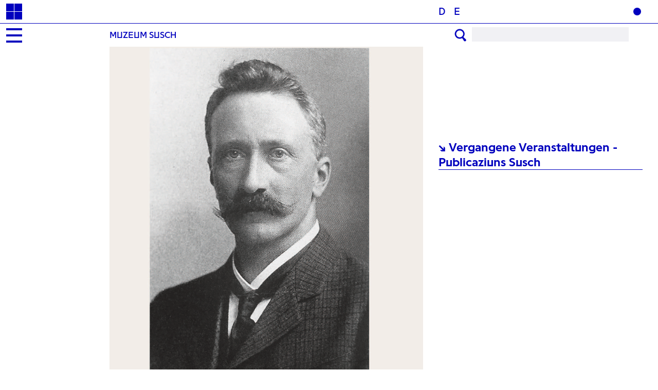

--- FILE ---
content_type: text/html; charset=utf-8
request_url: https://muzeumsusch.ch/de/1540/Buchvorstellung-Riet-Maria-Campell
body_size: 10092
content:
<!DOCTYPE html>
<html>
<head>
	<meta charset="UTF-8" />
	<meta name="viewport" content="width=device-width, initial-scale=1, maximum-scale=1" />
	<title>Muzeum Susch - Buchvorstellung - Riet &amp; Maria Campell</title>
	<link rel="stylesheet" href="/css/font.css" />
	<link rel="stylesheet" href="/css/site.css" />
	<script type="text/javascript" src="/jsc/jquery-1.11.1.min.js"></script>
	<script type="text/javascript" src="/jsc/jquery.dragsort-0.5.2.js"></script>
	<script type="text/javascript" src="/jsc/jquery.textcomplete.js"></script>
	<script type="text/javascript" src="/jsc/jquery.form.js"></script>
	<script type="text/javascript" src="/jsc/memo.js"></script>
	<script type="text/javascript" src="/jsc/site.js"></script></head>
<body><header class="t-font-programme"><div class="u-hide-mobile u-border-b"><div class="c-page-left"><a href="/" class="menu-muzeum-home"></a></div><div class="c-page-center u-text-right u-text-sm"></div><div class="c-page-right u-text-sm"><a href="/de/1540/Buchvorstellung-Riet-Maria-Campell" class="c-lang">D</a><a href="/en/1540/Buchvorstellung-Riet-Maria-Campell" class="c-lang">E</a></div></div><div class="u-hide-mobile"><div class="c-page-left"><a href="#" class="menu-muzeum-burger js-toggle-nav"></a></div><div class="c-page-center"><div class="u-text-xs u-ellipsis u-text-upper js-toggle-nav">Muzeum Susch</div></div><div class="c-page-right u-hide-mobile"><form action="/de/search" method="GET"><a href="#" onclick="$(this).nearest(&#39;form&#39;).submit();return false;" class="icon-muzeum-search u-float-l"></a><input name="q" class="c-search" /></form></div></div><div class="u-none c-mobile"><a href="/" class="menu-muzeum-home"></a><a href="#" class="menu-muzeum-burger js-toggle-nav"></a><a class="menu-muzeum"> </a><a href="#" class="menu-muzeum-plus-on js-toggle-right"></a></div></header><nav><div class="c-page-left"></div><div class="c-page-center"><ul class="t-font-programme u-bold"><li class="c-layout-t1"><a href="/de/1024/Muzeum-Susch" class=" data" data-menuid="1024">Muzeum Susch</a></li><li class="c-layout-t3"><a href="#" class=" data" data-menuid="1022">Exposiziuns Temporaras</a><ul><li class=""><a href="#" class=" data" data-menuid="1025">Aktuell</a><ul><li class=""><a href="/de/2238/Edita-Schubert-Profusion" class=" data" data-menuid="2238">Edita Schubert: Profusion </a></li></ul></li><li class=""><a href="#" class=" data" data-menuid="1027">Archiv</a><ul><li class=""><a href="/de/2202/Jadwiga-Maziarska-Assembly" class=" data" data-menuid="2202">Jadwiga Maziarska: Assembly</a></li><li class=""><a href="/de/2207/Gabriele-Stotzer-Mit-Hand-Fuss-Haut-Haar" class=" data" data-menuid="2207">Gabriele Stötzer: Mit Hand &amp; Fuss, Haut &amp; Haar</a></li><li class=""><a href="/de/2045/Ilona-Keseru-Flow" class=" data" data-menuid="2045">Ilona Keserü: Flow</a></li><li class=""><a href="/de/2040/B-la-Kolarova-Emila-Medkova-Where-No-One-Looked-Before" class=" data" data-menuid="2040">Běla Kolářová &amp; Emila Medková: Where No One Looked Before </a></li><li class=""><a href="/de/1931/Tapta-Flexible-Forms" class=" data" data-menuid="1931">Tapta: Flexible Forms </a></li><li class=""><a href="/de/1795/Anu-Poder-Space-for-My-Body" class=" data" data-menuid="1795">Anu Põder: Space for My Body</a></li><li class=""><a href="/de/1740/Wanda-Czelkowska-Art-is-Not-Rest" class=" data" data-menuid="1740">Wanda Czełkowska: Art is Not Rest</a></li><li class=""><a href="/de/1642/Hannah-Villiger-Amaze-Me" class=" data" data-menuid="1642">Hannah Villiger: Amaze Me</a></li><li class=""><a href="/de/1563/Heidi-Bucher-Metamorphosen-II" class=" data" data-menuid="1563">Heidi Bucher. Metamorphosen II</a></li><li class=""><a href="/de/1628/Feliza-Bursztyn-Welding-Madness" class=" data" data-menuid="1628">Feliza Bursztyn: Welding Madness</a></li><li class=""><a href="/de/1364/Laura-Grisi-The-Measuring-of-Time-Die-Vermessung-der-Zeit" class=" data" data-menuid="1364">Laura Grisi. The Measuring of Time (Die Vermessung der Zeit)</a></li><li class=""><a href="/de/1301/Evelyne-Axell-Body-Double" class=" data" data-menuid="1301">Evelyne Axell: Body Double</a></li><li class=""><a href="/de/1246/Up-to-and-Including-Limits-After-Carolee-Schneemann" class=" data" data-menuid="1246">Up to and Including Limits: After Carolee Schneemann</a></li><li class=""><a href="/de/1159/Emma-Kunz-Visionare-Zeichnungen" class=" data" data-menuid="1159">Emma Kunz. Visionäre Zeichnungen</a></li><li class=""><a href="/de/1158/Eine-Frau-schaut-auf-Manner-die-auf-Frauen-schauen" class=" data" data-menuid="1158">Eine Frau schaut auf Männer, die auf Frauen schauen</a></li></ul></li></ul></li><li class="c-layout-t3"><a href="#" class=" data" data-menuid="1015">Instituto Susch</a><ul><li class=""><a href="#" class=" data" data-menuid="1813">Erste Ausgabe: Instituto Susch (2023 +)</a><ul><li class=""><a href="/de/1184/About" class=" data" data-menuid="1184">About</a></li><li class=""><a href="#" class=" data" data-menuid="1819">ANNUAL ONLINE SYMPOSIUMS</a><ul><li class=""><a href="/de/1915/2023-Micro-and-Macro-Stories-of-Women-Artists-of-Former-Yugoslavia-and-Balkans" class=" data" data-menuid="1915"> 2023 • Micro- and Macro- Stories of Women Artists of Former Yugoslavia and Balkans</a></li></ul></li><li class=""><a href="#" class=" data" data-menuid="1817">DIE NACHLÄSSE</a><ul><li class=""><a href="/de/1934/Zemira-Alajbegovic" class=" data" data-menuid="1934">Zemira Alajbegović</a></li><li class=""><a href="/de/2038/Lumturi-Blloshmi" class=" data" data-menuid="2038">Lumturi Blloshmi</a></li><li class=""><a href="/de/2125/Liljana-Cefa" class=" data" data-menuid="2125">Liljana Çefa</a></li><li class=""><a href="/de/1823/Vera-Dajht-Kralj" class=" data" data-menuid="1823">Vera Dajht-Kralj </a></li><li class=""><a href="/de/1864/Zdenka-Golob" class=" data" data-menuid="1864">Zdenka Golob</a></li><li class=""><a href="/de/2061/Diana-Miziri" class=" data" data-menuid="2061">Diana Miziri</a></li><li class=""><a href="/de/1836/Hanna-Orzechowska" class=" data" data-menuid="1836">Hanna Orzechowska</a></li><li class=""><a href="/de/1827/Judita-Salgo" class=" data" data-menuid="1827">Judita Šalgo</a></li><li class=""><a href="/de/2200/Aneta-Svetieva" class=" data" data-menuid="2200">Aneta Svetieva</a></li><li class=""><a href="/de/1826/Dragana-Zarevac" class=" data" data-menuid="1826">Dragana Zarevac </a></li></ul></li><li class=""><a href="#" class=" data" data-menuid="1818">LECTURES</a><ul><li class=""><a href="/de/2279/Ana-Ivanovic-Hidden-Histories-The-First-Women-of-Montenegrin-Art" class=" data" data-menuid="2279">Ana Ivanović &#39;Hidden Histories: The First Women of Montenegrin Art&#39;</a></li><li class=""><a href="/de/2198/Dessislava-Dimova-The-Art-of-Ordinary-Life-Women-Artists-in-Bulgaria" class=" data" data-menuid="2198">Dessislava Dimova &#39;The Art of Ordinary Life: Women Artists in Bulgaria&#39;</a></li><li class=""><a href="/de/2134/Eremire-Krasniqi-Redressing-Absences-The-Legacy-of-Women-Artists-in-Kosovo-s-Art-Historical-Accounts" class=" data" data-menuid="2134">Erëmirë Krasniqi &#39;Redressing Absences — The Legacy of Women Artists  in Kosovo’s Art Historical Accounts&#39;</a></li><li class=""><a href="/de/1822/Suzana-Milevska-Ph-D-Negotiations-between-Tradition-and-Feminism-Women-artists-from-North-Macedonia" class=" data" data-menuid="1822">Suzana Milevska, Ph.D.  &#39;Negotiations between Tradition and Feminism: Women artists from North Macedonia&#39;</a></li><li class=""><a href="/de/1935/Barbara-Borcic-The-Domain-of-Women-Artists" class=" data" data-menuid="1935">Barbara Borčić &#39;The Domain of Women Artists&#39;</a></li><li class=""><a href="/de/1960/Zarka-Svircev-Re-vis-it-ing-Neoavant-Garde-Women-Artists-in-Novi-Sad" class=" data" data-menuid="1960">Žarka Svircev &#39;Re-vis(it)ing Neoavant-Garde: Women Artists in Novi Sad&#39;</a></li><li class=""><a href="/de/2113/Leonida-Kovac-Why-Dissect-a-Painterly-Canvas" class=" data" data-menuid="2113">Leonida Kovać &#39;Why Dissect a Painterly Canvas?&#39;</a></li></ul></li></ul></li><li class=""><a href="#" class=" data" data-menuid="1443">Erste Ausgabe: Instituto Susch (2016-2020)</a><ul><li class=""><a href="/de/1034/The-Womxn-s-Center-of-Excellence" class=" data" data-menuid="1034">The Womxn’s Center of Excellence</a></li><li class=""><a href="/de/1305/The-Women-s-Library" class=" data" data-menuid="1305">The Women‘s Library</a></li><li class=""><a href="/de/1183/Women-in-the-Arts-and-Leadership" class=" data" data-menuid="1183">Women in the Arts and Leadership</a></li><li class=""><a href="/de/1035/Promise-No-Promises" class=" data" data-menuid="1035">Promise No Promises!</a></li></ul></li></ul></li><li class="c-layout-t3"><a href="#" class=" data" data-menuid="1013">Disputaziuns Susch</a><ul><li class=""><a href="/de/1239/Uber-Disputaziuns-Susch" class=" data" data-menuid="1239">Über Disputaziuns Susch</a></li><li class=""><a href="#" class=" data" data-menuid="2139">Pubicaziuns</a><ul><li class=""><a href="/de/2260/Edita-Schubert-Profusion" class=" data" data-menuid="2260">Edita Schubert: Profusion</a></li><li class=""><a href="/de/2245/Jadwiga-Maziarska-Assembly" class=" data" data-menuid="2245">Jadwiga Maziarska:  Assembly</a></li><li class=""><a href="/de/2157/Ilona-Keseru-Flow" class=" data" data-menuid="2157">Ilona Keserü:  Flow</a></li><li class=""><a href="/de/2152/Tapta-Flexible-Forms" class=" data" data-menuid="2152">Tapta: Flexible Forms</a></li><li class=""><a href="/de/2141/Anu-Poder-Space-for-My-Body" class=" data" data-menuid="2141">Anu Põder: Space for My Body</a></li><li class=""><a href="/de/2162/Wanda-Czelkowska-Art-is-Not-Rest" class=" data" data-menuid="2162">Wanda Czełkowska: Art is Not Rest</a></li><li class=""><a href="/de/2167/Hannah-Villiger-Amaze-Me" class=" data" data-menuid="2167">Hannah Villiger: Amaze Me</a></li><li class=""><a href="/de/2173/Feliza-Bursztyn-Welding-Madness" class=" data" data-menuid="2173">Feliza Bursztyn: Welding Madness</a></li><li class=""><a href="/de/2178/Katalin-Ladik-Ooooooooo-pus" class=" data" data-menuid="2178">Katalin Ladik: Ooooooooo-pus</a></li></ul></li><li class=""><a href="#" class=" data" data-menuid="2138">Symposiums </a><ul><li class=""><a href="/de/2065/Tapta-Flexible-Forms-Online-Symposium" class=" data" data-menuid="2065">&#39;Tapta: Flexible Forms&#39; Online Symposium</a></li><li class=""><a href="/de/1983/Anu-Poder-Space-for-My-Body-Online-Symposium" class=" data" data-menuid="1983">&#39;Anu Põder: Space for My Body&#39; Online Symposium</a></li><li class=""><a href="/de/1868/Wanda-Czelkowska-Art-Is-Not-Rest-Online-Symposium" class=" data" data-menuid="1868">&#39;Wanda Czełkowska: Art Is Not Rest&#39; Online Symposium</a></li><li class=""><a href="/de/1741/Hannah-Villiger-Amaze-Me-Online-Symposium" class=" data" data-menuid="1741">&#39;Hannah Villiger: Amaze Me&#39; Online Symposium</a></li><li class=""><a href="/de/1547/Feliza-Bursztyn-Welding-Madness-Online-Symposium" class=" data" data-menuid="1547">&#39;Feliza Bursztyn: Welding Madness&#39; Online Symposium</a></li></ul></li><li class=""><a href="#" class=" data" data-menuid="1469">Erstausgaben von Disputaziuns Susch (2017-2019)</a><ul><li class=""><a href="/de/1068/2019-Die-Zauberer-vom-Berg" class=" data" data-menuid="1068">2019 — Die Zauberer vom Berg</a></li><li class=""><a href="/de/1036/2018-Traumen-sie-von-elektrischen-Schafen" class=" data" data-menuid="1036">2018 — Träumen sie von elektrischen Schafen?</a></li><li class=""><a href="/de/1037/2017-Zu-Reformation-und-Denkstandards" class=" data" data-menuid="1037">2017 — Zu Reformation und Denkstandards</a></li></ul></li></ul></li><li class="c-layout-t3"><a href="#" class=" data" data-menuid="1016">Temporars Susch</a><ul><li class=""><a href="/de/1160/Uber-TEMPORARS-SUSCH" class=" data" data-menuid="1160">Über TEMPORARS SUSCH</a></li><li class=""><a href="/de/2119/Programmkuratorin-2024-2026-Mareike-Dittmer" class=" data" data-menuid="2119">Programmkuratorin 2024 – 2026: Mareike Dittmer</a></li><li class=""><a href="#" class=" data" data-menuid="1372">GUESTS-IN-RESIDENCE</a><ul><li class=""><a href="#" class=" data" data-menuid="2252">¬ August 2025</a><ul><li class=""><a href="/de/2253/Ewa-Borysiewicz" class=" data" data-menuid="2253">Ewa Borysiewicz</a></li><li class=""><a href="/de/2254/Olga-Hohmann" class=" data" data-menuid="2254">Olga Hohmann</a></li></ul></li><li class=""><a href="#" class=" data" data-menuid="2224">¬ Juni 2025</a><ul><li class=""><a href="/de/2226/Brit-Barton" class=" data" data-menuid="2226">Brit Barton</a></li><li class=""><a href="/de/2225/Becca-Voelcker" class=" data" data-menuid="2225">Becca Voelcker</a></li></ul></li><li class=""><a href="#" class=" data" data-menuid="2237">¬ Mai 2025</a><ul><li class=""><a href="/de/2236/Helene-Binet" class=" data" data-menuid="2236">Hélène Binet</a></li></ul></li><li class=""><a href="#" class=" data" data-menuid="2221">¬ April 2025</a><ul><li class=""><a href="/de/2222/Chloe-Aridjis" class=" data" data-menuid="2222">Chloe Aridjis</a></li></ul></li><li class=""><a href="#" class=" data" data-menuid="2191">¬ Februar 2025</a><ul><li class=""><a href="/de/2192/Anezka-Bartlova" class=" data" data-menuid="2192">Anežka Bartlová</a></li><li class=""><a href="/de/2194/Helena-Julian" class=" data" data-menuid="2194">Helena Julian</a></li></ul></li><li class=""><a href="#" class=" data" data-menuid="1649">¬ August 2022</a><ul><li class=""><a href="/de/1650/Alex-Fisher" class=" data" data-menuid="1650">Alex Fisher</a></li></ul></li><li class=""><a href="#" class=" data" data-menuid="1393">¬ April 2021</a><ul><li class=""><a href="/de/1394/Jefta-van-Dinther" class=" data" data-menuid="1394">Jefta van Dinther </a></li></ul></li><li class=""><a href="#" class=" data" data-menuid="1373">¬ November 2020</a><ul><li class=""><a href="/de/1374/Stefan-Burger" class=" data" data-menuid="1374">Stefan Burger</a></li></ul></li></ul></li><li class=""><a href="#" class=" data" data-menuid="2120">AUTOR*INNEN-IN-RESIDENZ</a><ul><li class=""><a href="/de/2121/Noemi-Smolik" class=" data" data-menuid="2121">Noemi Smolik </a></li><li class=""><a href="/de/2123/Jennifer-Higgie" class=" data" data-menuid="2123">Jennifer Higgie</a></li><li class=""><a href="/de/2124/Kirsty-Bell" class=" data" data-menuid="2124">Kirsty Bell</a></li><li class=""><a href="/de/2122/Jan-Verwoert" class=" data" data-menuid="2122">Jan Verwoert</a></li></ul></li></ul></li><li class="c-layout-t3"><a href="#" class=" data" data-menuid="1014">Acziun Susch</a><ul><li class=""><a href="/de/1069/Uber-ACZIUN-SUSCH" class=" data" data-menuid="1069">Über ACZIUN SUSCH</a></li><li class=""><a href="#" class=" data" data-menuid="1151">Frühere Residenzen</a><ul><li class=""><a href="/de/1791/QUARTO-/-BRA/SE" class=" data" data-menuid="1791">QUARTO / BRA/SE</a></li><li class=""><a href="/de/1760/Anna-Huber-/-CH" class=" data" data-menuid="1760">Anna Huber  / CH</a></li><li class=""><a href="/de/1761/Renata-Piotrowska-Auffret-/-PL" class=" data" data-menuid="1761">Renata Piotrowska-Auffret / PL</a></li><li class=""><a href="/de/1758/Dalija-Acin-Thelander-/-SRB" class=" data" data-menuid="1758">Dalija Acin Thelander / SRB</a></li><li class=""><a href="/de/1709/Katarzyna-Szugajew-/-PL" class=" data" data-menuid="1709">Katarzyna Szugajew / PL</a></li><li class=""><a href="/de/1708/Anton-Ovchinnikov-/-UA" class=" data" data-menuid="1708">Anton Ovchinnikov / UA</a></li><li class=""><a href="/de/1704/Piotr-Urbaniec-/-PL/NL" class=" data" data-menuid="1704"> Piotr Urbaniec / PL/NL</a></li><li class=""><a href="/de/1692/Lara-Damaso-/-CH" class=" data" data-menuid="1692">Lara Dâmaso / CH</a></li><li class=""><a href="/de/1683/Jule-Flierl-/-DE" class=" data" data-menuid="1683">Jule Flierl / DE</a></li><li class=""><a href="/de/1654/Slawek-Krawczynski-/-PL" class=" data" data-menuid="1654">Sławek Krawczyński / PL</a></li><li class=""><a href="/de/1656/mayfield-brooks" class=" data" data-menuid="1656">mayfield brooks</a></li><li class=""><a href="/de/1655/Maria-Zimpel-LOVE-Project-/-PL/DE-2-Teil" class=" data" data-menuid="1655">Maria Zimpel &#39;LOVE Project&#39; / PL/DE (2. Teil)</a></li><li class=""><a href="/de/1653/Walking-Project-CH/IT" class=" data" data-menuid="1653">Walking Project CH/IT </a></li><li class=""><a href="/de/1633/Yasmeen-Godder-/-IL" class=" data" data-menuid="1633">Yasmeen Godder / IL</a></li><li class=""><a href="/de/1651/Rahel-Spohrer-/-CH" class=" data" data-menuid="1651">Rahel Spöhrer / CH</a></li><li class=""><a href="/de/1645/Maria-Zimpel-LOVE-Project-/-PL/DE-1-Teil" class=" data" data-menuid="1645">Maria Zimpel &#39;LOVE Project&#39;/ PL/DE (1. Teil)</a></li><li class=""><a href="/de/1627/Juliette-Uzor-/-CH" class=" data" data-menuid="1627">Juliette Uzor / CH</a></li><li class=""><a href="/de/1586/Alexis-Vassiliou-/-CY" class=" data" data-menuid="1586">Alexis Vassiliou / CY</a></li><li class=""><a href="/de/1503/Dalija-Acin-Thelander-/-SRB" class=" data" data-menuid="1503">Dalija Acin Thelander / SRB</a></li><li class=""><a href="/de/1504/Elenita-Queiroz-Andrea-Frei-Fiammina-Ciati-/-CH" class=" data" data-menuid="1504">Elenita Queiróz &amp; Andrea Frei &amp; Fiammina Ciati / CH </a></li><li class=""><a href="/de/1500/Eszter-Gal-Michiel-Keuper-Peter-Pleyer-HUN-/-GER" class=" data" data-menuid="1500">Eszter Gal &amp; Michiel Keuper &amp; Peter Pleyer HUN / GER</a></li><li class=""><a href="/de/1483/Elizabete-Finger-/-BRA" class=" data" data-menuid="1483">Elizabete Finger / BRA</a></li><li class=""><a href="/de/1480/Bush-Hartshorn-/-UK" class=" data" data-menuid="1480">Bush Hartshorn / UK</a></li><li class=""><a href="/de/1481/Guy-Cools-/-AT" class=" data" data-menuid="1481">Guy Cools / AT</a></li><li class=""><a href="/de/1479/Simone-Aughterlony-Michael-Gunzburger-/-CH" class=" data" data-menuid="1479">Simone Aughterlony &amp; Michael Günzburger / CH</a></li><li class=""><a href="/de/1465/Ola-Maciejewska-/-FR" class=" data" data-menuid="1465">Ola Maciejewska / FR</a></li><li class=""><a href="/de/1444/Willi-Dorner-Lisa-Rastl-/-AT" class=" data" data-menuid="1444">Willi Dorner &amp; Lisa Rastl  / AT</a></li><li class=""><a href="/de/1349/Eszter-Salamon-HUN/DE" class=" data" data-menuid="1349">Eszter Salamon HUN/DE</a></li><li class=""><a href="/de/1418/Maria-Zimpel-WATERDANCES/-YES-POEMS-PL/DE-1-Teil" class=" data" data-menuid="1418">Maria Zimpel &#39;WATERDANCES/ YES POEMS&#39; PL/DE (1. Teil)</a></li><li class=""><a href="/de/1417/Maria-Zimpel-WATERDANCES/-YES-POEMS-PL/DE-2-Teil" class=" data" data-menuid="1417">Maria Zimpel &#39;WATERDANCES/ YES POEMS&#39; PL/DE (2. Teil)</a></li><li class=""><a href="/de/1395/Shelley-Etkin-Anna-Nowicka-PL/DE" class=" data" data-menuid="1395">Shelley Etkin &amp; Anna Nowicka PL/DE</a></li><li class=""><a href="/de/1362/Teresa-Vittucci-/-CH" class=" data" data-menuid="1362">Teresa Vittucci / CH</a></li><li class=""><a href="/de/1314/Isabelle-Schad-Laurent-Goldring-/-DE/FR" class=" data" data-menuid="1314">Isabelle Schad &amp; Laurent Goldring / DE/FR</a></li><li class=""><a href="/de/1152/Anna-Nowicka-/-DE/PL" class=" data" data-menuid="1152">Anna Nowicka / DE/PL</a></li><li class=""><a href="/de/1153/Agata-Maszkiewicz/-FR/PL" class=" data" data-menuid="1153">Agata Maszkiewicz/ FR/PL</a></li></ul></li><li class=""><a href="#" class=" data" data-menuid="1157">Veranstaltungsarchiv</a><ul><li class=""><a href="#" class=" data" data-menuid="1707">2023</a><ul><li class=""><a href="/de/1776/1/07-Anna-Huber" class=" data" data-menuid="1776">1/07 – Anna Huber </a></li><li class=""><a href="/de/1764/13/05-Dance-Workshop-for-Kids-by-Noah-Hellwig" class=" data" data-menuid="1764">13/05 Dance Workshop for Kids by ﻿Noah Hellwig</a></li><li class=""><a href="/de/1696/4/03-Alexandra-Bachzetsis-performance-Perfect" class=" data" data-menuid="1696">4/03 Alexandra Bachzetsis – performance Perfect</a></li><li class=""><a href="/de/1697/29/01-EAT-2023-Event-Guided-tour-at-Muzeum-Sunday-and-Lara-Damaso-post-residency-show" class=" data" data-menuid="1697">29/01 EAT 2023 Event – Guided tour at Muzeum Sunday and Lara Dâmaso – post-residency show</a></li></ul></li><li class=""><a href="#" class=" data" data-menuid="1622">2022</a><ul><li class=""><a href="/de/1659/29/10-mayfield-brooks-performance-tour" class=" data" data-menuid="1659">29/10 mayfield brooks  - performance tour</a></li><li class=""><a href="/de/1666" class=" data" data-menuid="1666"></a></li><li class=""><a href="/de/1657/1/10-Maria-Zimpel-Workshop-GYROKINESIS" class=" data" data-menuid="1657">1/10 Maria Zimpel “Workshop: GYROKINESIS®”</a></li><li class=""><a href="/de/1634/Practicing-Empathy-3-von-Yasmeen-Godder" class=" data" data-menuid="1634">Practicing Empathy #3 von Yasmeen Godder</a></li><li class=""><a href="#" class=" data" data-menuid="1600">¬ PERFORMANCE WEEKEND</a><ul><li class=""><a href="/de/1603/20-05-18-00-Ariane-Koch-/-Nadja-Zela-Die-Aufdrangung-Performative-Lesung-Konzert" class=" data" data-menuid="1603">20.05, 18.00, Ariane Koch / Nadja Zela, ​​&#39;Die Aufdrängung&#39; - Performative Lesung &amp; Konzert</a></li><li class=""><a href="/de/1591/21-05-14-00-Eszter-Gal-Michiel-Keuper-Peter-Pleyer-Cranky-Interventions-Tanz-und-bildende-Kunst-im-choreografischen-Dialog" class=" data" data-menuid="1591">21.05, 14.00, Eszter Gal, Michiel Keuper, Peter Pleyer, &#39;Cranky Interventions. Tanz und bildende Kunst im choreografischen Dialog&#39;</a></li><li class=""><a href="/de/1587/21-05-18-00-Maria-Zimpel-Waterdances/Yes-Poems-Filmpremiere" class=" data" data-menuid="1587">21.05, 18.00, Maria Zimpel, &#39;Waterdances/Yes Poems&#39; -   Filmpremiere</a></li></ul></li></ul></li><li class=""><a href="#" class=" data" data-menuid="1447">2021</a><ul><li class=""><a href="/de/1445/ONE-Eine-Buhnenperformance-fur-zwei-TanzerInnen" class=" data" data-menuid="1445">ONE. Eine Bühnenperformance für ﻿zwei TänzerInnen</a></li><li class=""><a href="/de/1462/OPUS-von-LEON-AND-THE-WOLF-/-GR" class=" data" data-menuid="1462">OPUS von LEON AND THE WOLF / GR</a></li><li class=""><a href="/de/1477/DornerRastl-/AT-O/MISSION-POSSIBLE-Audio-guide-premiere" class=" data" data-menuid="1477">DornerRastl /AT O/MISSION POSSIBLE Audio guide premiere</a></li><li class=""><a href="/de/1478/Ola-Maciejewska-UNTITLED-modules" class=" data" data-menuid="1478">Ola Maciejewska &#39;UNTITLED (modules)&#39; </a></li><li class=""><a href="/de/1482/Guy-Cools-Post-Residency-Work-in-Progress-Prasentation" class=" data" data-menuid="1482">Guy Cools: Post-Residency Work-in-Progress Präsentation </a></li></ul></li><li class=""><a href="#" class=" data" data-menuid="1353">2020</a><ul><li class=""><a href="/de/1350/MEET-the-ARTIST-Eszter-Salamon-Voices-and-Witches" class=" data" data-menuid="1350">MEET the ARTIST: Eszter Salamon &#39;Voices and Witches&#39;</a></li><li class=""><a href="/de/1311/MEET-the-ARTIST-Isabelle-Schad-Laurent-Goldring" class=" data" data-menuid="1311">MEET the ARTIST: Isabelle Schad &amp; Laurent Goldring</a></li><li class=""><a href="/de/1308/Christos-Papadopoulos-WATERLOO" class=" data" data-menuid="1308">Christos Papadopoulos &#39;WATERLOO&#39; </a></li><li class=""><a href="/de/1309/LEON-AND-THE-WOLF-/-GR" class=" data" data-menuid="1309">LEON AND THE WOLF / GR</a></li></ul></li><li class=""><a href="#" class=" data" data-menuid="1318">2019</a><ul><li class=""><a href="#" class=" data" data-menuid="1213">&#39;Who is afraid of (Polish) choreography?&#39; </a><ul><li class=""><a href="/de/1186/Uber-Wer-hat-Angst-vor-polnischer-Choreographie" class=" data" data-menuid="1186">Über &quot;Wer hat Angst vor (polnischer) Choreographie?&quot; </a></li><li class=""><a href="#" class=" data" data-menuid="1149">Artists</a><ul><li class=""><a href="/de/1191/Agata-Maszkiewicz-POLSKA" class=" data" data-menuid="1191">Agata Maszkiewicz POLSKA</a></li><li class=""><a href="/de/1194/Pawel-Sakowicz-JUMPCORE" class=" data" data-menuid="1194">Paweł Sakowicz JUMPCORE</a></li><li class=""><a href="/de/1195/Katarzyna-Sitarz-PER-SONA" class=" data" data-menuid="1195">Katarzyna Sitarz PER-SONA</a></li><li class=""><a href="/de/1196/Renata-Piotrowska-Auffret-THE-PURE-GOLD-IS-SEEPING-OUT-OF-ME" class=" data" data-menuid="1196">Renata Piotrowska-Auffret THE PURE GOLD IS SEEPING OUT OF ME</a></li><li class=""><a href="/de/1197/Ola-Maciejewska-LOIE-FULLER-RESEARCH" class=" data" data-menuid="1197">Ola Maciejewska LOIE FULLER: RESEARCH</a></li><li class=""><a href="/de/1198/Agata-Siniarska-THE-SOFT-ACT-OF-KILLING" class=" data" data-menuid="1198">Agata Siniarska THE SOFT ACT OF KILLING</a></li><li class=""><a href="/de/1199/Janusz-Orlik-MUTE" class=" data" data-menuid="1199">Janusz Orlik MUTE</a></li></ul></li><li class=""><a href="/de/1193/Program" class=" data" data-menuid="1193">Program</a></li></ul></li><li class=""><a href="/de/1150/The-Storey-of-Eye-Sea-by-Anna-Nowicka" class=" data" data-menuid="1150">“The Storey of Eye Sea” by Anna Nowicka</a></li><li class=""><a href="/de/1070/noish-by-Maria-Zimpel" class=" data" data-menuid="1070">noish ~ by Maria Zimpel</a></li></ul></li></ul></li></ul></li><li class="c-layout-t2"><a href="/de/1072/Architectura" class=" data" data-menuid="1072">Architectura</a></li><li class="c-layout-t2"><a href="#" class=" data" data-menuid="1023">Installaziuns Permanentas</a><ul><li class=""><a href="/de/1763/Uber-ORTSSPEZIFISCHE-INSTALLATIONEN" class=" data" data-menuid="1763">Über ORTSSPEZIFISCHE INSTALLATIONEN</a></li><li class=""><a href="/de/1082/Magdalena-Abakanowicz" class=" data" data-menuid="1082">Magdalena Abakanowicz </a></li><li class=""><a href="/de/1958/Pawel-Althamer" class=" data" data-menuid="1958">Paweł Althamer</a></li><li class=""><a href="/de/1033/Miroslaw-Balka" class=" data" data-menuid="1033">Mirosław Bałka</a></li><li class=""><a href="/de/1505/Mirko-Baselgia" class=" data" data-menuid="1505">Mirko Baselgia</a></li><li class=""><a href="/de/1030/Heidi-Bucher" class=" data" data-menuid="1030">Heidi Bucher</a></li><li class=""><a href="/de/1185/Helen-Chadwick" class=" data" data-menuid="1185">Helen Chadwick</a></li><li class=""><a href="/de/1933/Tracey-Emin" class=" data" data-menuid="1933">Tracey Emin</a></li><li class=""><a href="/de/2281/VALIE-EXPORT" class=" data" data-menuid="2281">VALIE EXPORT</a></li><li class=""><a href="/de/1085/Izabella-Gustowska" class=" data" data-menuid="1085">Izabella Gustowska</a></li><li class=""><a href="/de/1080/Zofia-Kulik" class=" data" data-menuid="1080">Zofia Kulik</a></li><li class=""><a href="/de/1032/Sara-Masuger" class=" data" data-menuid="1032">Sara Masüger</a></li><li class=""><a href="/de/1081/Joanna-Rajkowska" class=" data" data-menuid="1081">Joanna Rajkowska</a></li><li class=""><a href="/de/1959/Xanti-Schawinsky" class=" data" data-menuid="1959">Xanti Schawinsky</a></li><li class=""><a href="/de/1028/Monika-Sosnowska" class=" data" data-menuid="1028">Monika Sosnowska</a></li><li class=""><a href="/de/1031/Piotr-Uklanski" class=" data" data-menuid="1031">Piotr Uklański</a></li><li class=""><a href="/de/1029/Adrian-Villar-Rojas" class=" data" data-menuid="1029">Adrián Villar Rojas</a></li><li class=""><a href="/de/1346/Not-Vital" class=" data" data-menuid="1346">Not Vital</a></li><li class=""><a href="/de/1705/Heimo-Zobernig" class=" data" data-menuid="1705">Heimo Zobernig</a></li></ul></li><li class="c-layout-t2"><a href="#" class=" data" data-menuid="1390">Publicaziuns Susch</a><ul><li class=""><a href="/de/1396/Book-List" class=" data" data-menuid="1396">Book List</a></li></ul></li><li class="c-layout-t2"><a href="#" class=" data" data-menuid="1268">Preise &amp; Nominierungen</a><ul><li class=""><a href="/de/1269/Preise-und-Auszeichnungen" class=" data" data-menuid="1269">Preise und Auszeichnungen</a></li></ul></li><li class="c-layout-t2"><a href="#" class=" data" data-menuid="1674">Press &amp; Press Archive</a><ul><li class=""><a href="/de/1780/Pressematerial" class=" data" data-menuid="1780">Pressematerial</a></li><li class=""><a href="/de/2127/2025" class=" data" data-menuid="2127">2025</a></li><li class=""><a href="/de/1894/2024" class=" data" data-menuid="1894">2024</a></li><li class=""><a href="/de/1698/2023" class=" data" data-menuid="1698">2023</a></li><li class=""><a href="/de/1679/2022" class=" data" data-menuid="1679">2022</a></li><li class=""><a href="/de/1680/2021" class=" data" data-menuid="1680">2021</a></li><li class=""><a href="/de/1675/2020" class=" data" data-menuid="1675">2020</a></li><li class=""><a href="/de/1676/2019" class=" data" data-menuid="1676">2019</a></li></ul></li><li class="c-layout-t2"><a href="#" class=" data" data-menuid="1690">Musica Susch</a><ul><li class=""><a href="/de/1244/Uber-Musica-Susch" class=" data" data-menuid="1244">Über Musica Susch</a></li><li class=""><a href="#" class=" data" data-menuid="1290">Vergangene Konzerte</a><ul><li class=""><a href="/de/2199/Songs-of-Ignacy-Jan-Paderewski" class=" data" data-menuid="2199">Songs of Ignacy Jan Paderewski</a></li><li class=""><a href="/de/2114/Vokalensembles-des-Lyceum-Alpinum-Zuoz" class=" data" data-menuid="2114">Vokalensembles des Lyceum Alpinum Zuoz</a></li><li class=""><a href="/de/2050/Marc-Navarro" class=" data" data-menuid="2050">Marc Navarro</a></li><li class=""><a href="/de/2037/Carmina-Quartet" class=" data" data-menuid="2037">Carmina Quartet</a></li><li class=""><a href="/de/1981/Aga-Zaryan" class=" data" data-menuid="1981">Aga Zaryan</a></li><li class=""><a href="/de/1939/Aris-Quartet" class=" data" data-menuid="1939">Aris Quartet </a></li><li class=""><a href="/de/1691/Streichtrio-der-Kammerphilharmonie-Graubunden" class=" data" data-menuid="1691">Streichtrio der Kammerphilharmonie Graubünden</a></li><li class=""><a href="/de/1636/Peregrina" class=" data" data-menuid="1636">Peregrina</a></li><li class=""><a href="/de/1510/Tomasz-Konieczny-Lech-Napierala" class=" data" data-menuid="1510">Tomasz Konieczny &amp; Lech Napierała </a></li><li class=""><a href="/de/1511/Das-Karol-Szymanowski-Quartett" class=" data" data-menuid="1511">Das Karol Szymanowski Quartett</a></li><li class=""><a href="/de/1292/Szymanowski-Quartet" class=" data" data-menuid="1292">Szymanowski Quartet</a></li><li class=""><a href="/de/1291/Atma-Quartet" class=" data" data-menuid="1291">Ãtma Quartet</a></li></ul></li></ul></li></ul></div><div class="c-page-right"><ul class="u-text-md u-bold u-text-upper"><li class=""><a href="/de/1019/Infuormaziuns-Praticas" class=" data" data-menuid="1019">Infuormaziuns Praticas</a></li><li class=""><a href="/de/1021/ASF-CH" class=" data" data-menuid="1021">ASF CH</a></li><li class=""><a href="/de/1066/Team-Impressum" class=" data" data-menuid="1066">Team &amp; Impressum</a></li><li class=""><a href="/de/1018/MUZEUM-SUSCH-BISTRO" class=" data" data-menuid="1018">MUZEUM SUSCH BISTRO</a></li><li class=""><a href="/de/1767/GIFT-CARD" class=" data" data-menuid="1767">GIFT CARD</a></li><li class=""><a href="/de/1125/MUZEUM-SUSCH-APP" class=" data" data-menuid="1125">MUZEUM SUSCH APP</a></li><li class=""><a href="/de/1319/ECHOLOT-PODCAST" class=" data" data-menuid="1319">ECHOLOT PODCAST</a></li><li class="c-nav-icon t-font-programme"><a href="/de/1540/Buchvorstellung-Riet-Maria-Campell" class="c-lang">D</a><a href="/en/1540/Buchvorstellung-Riet-Maria-Campell" class="c-lang">E</a><a href="https://www.facebook.com/muzeumsusch/" target="_blank" class="icon-muzeum-facebook"></a><a href="https://www.instagram.com/muzeumsusch/" target="_blank" class="icon-muzeum-instagram"></a><a href="tel:+41818610303" target="_blank" title="Tel." class="icon-muzeum-phone"></a><a href="mailto:info@muzeumsusch.ch" target="_blank" title="Email">@</a><a href="//eepurl.com/gNc_DH" target="_blank" style="width:100%" title="Newsletter" class="icon-muzeum-mail"></a><a href="/search" title="Search" class="icon-muzeum-search"></a></li></ul></div><div class="u-none"><ul class="c-special-pages"><li class=""><a href="/de/140/KULTURELLE-GRUNDAUSRICHTUNG" class=" data" data-menuid="140">KULTURELLE GRUNDAUSRICHTUNG</a></li><li class=""><a href="/de/150/SEARCH" class=" data" data-menuid="150">SEARCH</a></li><li class=""><a href="/de/160/SITEMAP" class=" data" data-menuid="160">SITEMAP</a></li><li class=""><a href="/de/1059/MUZEUM-SUSCH-APP" class=" data" data-menuid="1059">MUZEUM SUSCH APP</a></li><li class=""><a href="/de/1325/ECHOLOT-PODCAST" class=" data" data-menuid="1325">ECHOLOT PODCAST</a></li></ul></div></nav><main><div class="c-page-left"></div><div class="c-page-center c-rich"><figure><img src="/download/rich/anwyac2m.png/Riet%20Campbell.png" data-image="anwyac2m" alt="Riet Campell aus Susch, 1910. Mit freundlicher Genehmigung von Gammeter Media SA, 2021, San Muerzzan/ Scuol"><span id="selection-marker-start" class="redactor-selection-marker">﻿</span><span id="selection-marker-end" class="redactor-selection-marker">﻿</span><figcaption>Riet Campell aus Susch, 1910. Mit freundlicher Genehmigung von Gammeter Media SA, 2021, San Muerzzan/ Scuol</figcaption></figure>
<p><strong>"Lebe so, wie du dir wünschen wirst, dass du gelebt hättest, wenn du stirbst".</strong></p>
<p><strong>Buchvorstellung im Muzeum Susch.</strong></p>
<p><strong>Freitag, 25. Juni, 17:30 Uhr in unserem Auditorium.</strong></p>
<p>Entdecken Sie die Episoden aus dem bewegten Leben von Riet Campell (1866-1951), dem Gründer der Engadiner Brauerei in Celerina und des Museum Engiadinais in St. Moritz, der als Biermeister im heutigen Gebäude des Muzeum Susch arbeitete. Die Buchpräsentation wird in rätoromanischer und deutscher Sprache gehalten. Im Anschluss daran findet eine Diskussion mit den Experten der Engadiner Geschichte statt.</p>
<p>Der Eintritt ist frei. Bitte reservieren Sie Ihren Platz und rufen Sie uns an unter +41 (0) 81 861 03 03 oder schreiben Sie eine E-Mail: info@muzeumsusch.ch (mit dem Titel "Buchvorstellung").</p>
<p>Das Buch "Riet & Maria Campell" (44 CHF), herausgegeben von Duri Bezzola, können Sie im Muzeum Susch erwerben oder auf unserer Website bestellen.</p>
<figure><img src="/download/rich/hy5h4jxp.png/Browar%20Susch.png" data-image="hy5h4jxp" alt="Brauerei Süs: Ansichtkarte, 1912. Mit freundlicher Genehmigung von Gammeter Media SA, 2021, San Muerzzan/ Scuol" style="max-width:100%"><span id="selection-marker-start" class="redactor-selection-marker">﻿</span><span id="selection-marker-end" class="redactor-selection-marker">﻿</span><figcaption>Brauerei Süs: Ansichtkarte, 1912. Mit freundlicher Genehmigung von Gammeter Media SA, 2021, San Muerzzan/ Scuol</figcaption></figure></div><div class="c-page-right u-sticky"><h2 class="u-hide-mobile"><br /><br /></h2><h3></h3><div class="u-border-b c-side-type-35 data" data-sidemenu="1538" data-icon="↘ "><h4 class="js-toggle-next">↘ Vergangene Veranstaltungen - Publicaziuns Susch</h4><div class="c-rich u-none u-padding-b u-text-xs u-bold c-type-35 data" data-inner=""></div></div></div></main><aside class="c-statement t-font-cantora u-bold u-text-xs c-rich"><h4>KULTURELLE GRUNDAUSRICHTUNG</h4>
<p>¬ Geschichte im Dialog einbinden</p>
<p>
</p>
<p>Grażyna Kulczyk legt großen Wert auf ihre Rolle als Botschafterin für die zeitgenössische polnische und mittelosteuropäische Kunst, die lange Zeit aus dem Kanon ausgeschlossen wurde und von der Mehrheit der westlichen Kritiker und Sammler angesichts des besonderen politischen Umfelds der ehemalige Ostblockstaaten übersehen wurde. Über diese allgemeine Ambition hinaus spiegelt ihre Sammlungsstrategie zwei Hauptinteressen wider: Internationale Künstler ergänzen die Sammlung, eröffnen neue Perspektiven und heben Kontraste zwischen Werken hervor, verweisen aber auch auf Parallelen und Fragen zu den vielfältigen und komplexen Beziehungen zwischen Ost und West. Diese erweiterten Perspektiven und Kontraste innerhalb der Sammlung bilden die Grundlage für die Kommentierung komplexer und zeitgemäßer globaler Anliegen. Die spezifische Frauenperspektive in der Sammlung fügt den Bemühungen von Grażyna Kulczyk eine klare feministische Mission hinzu, deren eigene Geschichte als selbständige, kreative Unternehmerin die Grundlage für ein tiefes Verständnis und eine emotionale Verbindung zu Fragen bildet, die Frauen in ihrer künstlerischen Praxis stellen. Ihre Sammlung lebt von diesem Interesse, indem sie Partizipation einlädt und fördert und zur Anerkennung und größeren Sichtbarkeit von Frauen beiträgt - als Künstlerinnen und anderswo. <br></p>
<p>&nbsp;</p>
<figure><img src="/img/2018/Muzeum-Susch-GK.jpg" alt="Muzeum Susch - Grażyna Kulczyk" data-image="n2e58efddybz"></figure>
<blockquote>Grażyna Kulczyk, photo: © Anoush Abrar for Art Stations Foundation CH / Muzeum Susch</blockquote>
<p>&nbsp;</p></aside><a style="" class="c-statement-trigger menu-muzeum-dot"></a></body></html>

--- FILE ---
content_type: application/javascript
request_url: https://muzeumsusch.ch/jsc/jquery.textcomplete.js
body_size: 9491
content:
(function (factory) {
  if (typeof define === 'function' && define.amd) {
    // AMD. Register as an anonymous module.
    define(['jquery'], factory);
  } else if (typeof module === "object" && module.exports) {
    var $ = require('jquery');
    module.exports = factory($);
  } else {
    // Browser globals
    factory(jQuery);
  }
}(function (jQuery) {

/*!
 * jQuery.textcomplete
 *
 * Repository: https://github.com/yuku-t/jquery-textcomplete
 * License:    MIT (https://github.com/yuku-t/jquery-textcomplete/blob/master/LICENSE)
 * Author:     Yuku Takahashi
 */

if (typeof jQuery === 'undefined') {
  throw new Error('jQuery.textcomplete requires jQuery');
}

+function ($) {
  'use strict';

  var warn = function (message) {
    if (console.warn) { console.warn(message); }
  };

  var id = 1;

  $.fn.textcomplete = function (strategies, option) {
    var args = Array.prototype.slice.call(arguments);
    return this.each(function () {
      var self = this;
      var $this = $(this);
      var completer = $this.data('textComplete');
      if (!completer) {
        option || (option = {});
        option._oid = id++;  // unique object id
        completer = new $.fn.textcomplete.Completer(this, option);
        $this.data('textComplete', completer);
      }
      if (typeof strategies === 'string') {
        if (!completer) return;
        args.shift()
        completer[strategies].apply(completer, args);
        if (strategies === 'destroy') {
          $this.removeData('textComplete');
        }
      } else {
        // For backward compatibility.
        // TODO: Remove at v0.4
        $.each(strategies, function (obj) {
          $.each(['header', 'footer', 'placement', 'maxCount'], function (name) {
            if (obj[name]) {
              completer.option[name] = obj[name];
              warn(name + 'as a strategy param is deprecated. Use option.');
              delete obj[name];
            }
          });
        });
        completer.register($.fn.textcomplete.Strategy.parse(strategies, {
          el: self,
          $el: $this
        }));
      }
    });
  };

}(jQuery);

+function ($) {
  'use strict';

  // Exclusive execution control utility.
  //
  // func - The function to be locked. It is executed with a function named
  //        `free` as the first argument. Once it is called, additional
  //        execution are ignored until the free is invoked. Then the last
  //        ignored execution will be replayed immediately.
  //
  // Examples
  //
  //   var lockedFunc = lock(function (free) {
  //     setTimeout(function { free(); }, 1000); // It will be free in 1 sec.
  //     console.log('Hello, world');
  //   });
  //   lockedFunc();  // => 'Hello, world'
  //   lockedFunc();  // none
  //   lockedFunc();  // none
  //   // 1 sec past then
  //   // => 'Hello, world'
  //   lockedFunc();  // => 'Hello, world'
  //   lockedFunc();  // none
  //
  // Returns a wrapped function.
  var lock = function (func) {
    var locked, queuedArgsToReplay;

    return function () {
      // Convert arguments into a real array.
      var args = Array.prototype.slice.call(arguments);
      if (locked) {
        // Keep a copy of this argument list to replay later.
        // OK to overwrite a previous value because we only replay
        // the last one.
        queuedArgsToReplay = args;
        return;
      }
      locked = true;
      var self = this;
      args.unshift(function replayOrFree() {
        if (queuedArgsToReplay) {
          // Other request(s) arrived while we were locked.
          // Now that the lock is becoming available, replay
          // the latest such request, then call back here to
          // unlock (or replay another request that arrived
          // while this one was in flight).
          var replayArgs = queuedArgsToReplay;
          queuedArgsToReplay = undefined;
          replayArgs.unshift(replayOrFree);
          func.apply(self, replayArgs);
        } else {
          locked = false;
        }
      });
      func.apply(this, args);
    };
  };

  var isString = function (obj) {
    return Object.prototype.toString.call(obj) === '[object String]';
  };

  var isFunction = function (obj) {
    return Object.prototype.toString.call(obj) === '[object Function]';
  };

  var uniqueId = 0;

  function Completer(element, option) {
    this.$el        = $(element);
    this.id         = 'textcomplete' + uniqueId++;
    this.strategies = [];
    this.views      = [];
    this.option     = $.extend({}, Completer._getDefaults(), option);

    if (!this.$el.is('input[type=text]') && !this.$el.is('textarea') && !element.isContentEditable && element.contentEditable != 'true') {
      throw new Error('textcomplete must be called on a Textarea or a ContentEditable.');
    }

    if (element === document.activeElement) {
      // element has already been focused. Initialize view objects immediately.
      this.initialize()
    } else {
      // Initialize view objects lazily.
      var self = this;
      this.$el.one('focus.' + this.id, function () { self.initialize(); });
    }
  }

  Completer._getDefaults = function () {
    if (!Completer.DEFAULTS) {
      Completer.DEFAULTS = {
        appendTo: $('body'),
        zIndex: '100'
      };
    }

    return Completer.DEFAULTS;
  }

  $.extend(Completer.prototype, {
    // Public properties
    // -----------------

    id:         null,
    option:     null,
    strategies: null,
    adapter:    null,
    dropdown:   null,
    $el:        null,

    // Public methods
    // --------------

    initialize: function () {
      var element = this.$el.get(0);
      // Initialize view objects.
      this.dropdown = new $.fn.textcomplete.Dropdown(element, this, this.option);
      var Adapter, viewName;
      if (this.option.adapter) {
        Adapter = this.option.adapter;
      } else {
        if (this.$el.is('textarea') || this.$el.is('input[type=text]')) {
          viewName = typeof element.selectionEnd === 'number' ? 'Textarea' : 'IETextarea';
        } else {
          viewName = 'ContentEditable';
        }
        Adapter = $.fn.textcomplete[viewName];
      }
      this.adapter = new Adapter(element, this, this.option);
    },

    destroy: function () {
      this.$el.off('.' + this.id);
      if (this.adapter) {
        this.adapter.destroy();
      }
      if (this.dropdown) {
        this.dropdown.destroy();
      }
      this.$el = this.adapter = this.dropdown = null;
    },

    // Invoke textcomplete.
    trigger: function (text, skipUnchangedTerm) {
      if (!this.dropdown) { this.initialize(); }
      text != null || (text = this.adapter.getTextFromHeadToCaret());
      var searchQuery = this._extractSearchQuery(text);
      if (searchQuery.length) {
        var term = searchQuery[1];
        // Ignore shift-key, ctrl-key and so on.
        if (skipUnchangedTerm && this._term === term) { return; }
        this._term = term;
        this._search.apply(this, searchQuery);
      } else {
        this._term = null;
        this.dropdown.deactivate();
      }
    },

    fire: function (eventName) {
      var args = Array.prototype.slice.call(arguments, 1);
      this.$el.trigger(eventName, args);
      return this;
    },

    register: function (strategies) {
      Array.prototype.push.apply(this.strategies, strategies);
    },

    // Insert the value into adapter view. It is called when the dropdown is clicked
    // or selected.
    //
    // value    - The selected element of the array callbacked from search func.
    // strategy - The Strategy object.
    // e        - Click or keydown event object.
    select: function (value, strategy, e) {
      this._term = null;
      this.adapter.select(value, strategy, e);
      this.fire('change').fire('textComplete:select', value, strategy);
      this.adapter.focus();
    },

    // Private properties
    // ------------------

    _clearAtNext: true,
    _term:        null,

    // Private methods
    // ---------------

    // Parse the given text and extract the first matching strategy.
    //
    // Returns an array including the strategy, the query term and the match
    // object if the text matches an strategy; otherwise returns an empty array.
    _extractSearchQuery: function (text) {
      for (var i = 0; i < this.strategies.length; i++) {
        var strategy = this.strategies[i];
        var context = strategy.context(text);
        if (context || context === '') {
          var matchRegexp = isFunction(strategy.match) ? strategy.match(text) : strategy.match;
          if (isString(context)) { text = context; }
          var match = text.match(matchRegexp);
          if (match) { return [strategy, match[strategy.index], match]; }
        }
      }
      return []
    },

    // Call the search method of selected strategy..
    _search: lock(function (free, strategy, term, match) {
      var self = this;
      strategy.search(term, function (data, stillSearching) {
        if (!self.dropdown.shown) {
          self.dropdown.activate();
        }
        if (self._clearAtNext) {
          // The first callback in the current lock.
          self.dropdown.clear();
          self._clearAtNext = false;
        }
        self.dropdown.setPosition(self.adapter.getCaretPosition());
		//console.log("data:",data)
        self.dropdown.render(self._zip(data, strategy, term));
        if (!stillSearching) {
          // The last callback in the current lock.
          free();
          self._clearAtNext = true; // Call dropdown.clear at the next time.
        }
      }, match);
    }),

    // Build a parameter for Dropdown#render.
    //
    // Examples
    //
    //  this._zip(['a', 'b'], 's');
    //  //=> [{ value: 'a', strategy: 's' }, { value: 'b', strategy: 's' }]
    _zip: function (data, strategy, term) {
      return $.map(data, function (value) {
        return { value: value, strategy: strategy, term: term };
      });
    }
  });

  $.fn.textcomplete.Completer = Completer;
}(jQuery);

+function ($) {
  'use strict';

  var $window = $(window);

  var include = function (zippedData, datum) {
    var i, elem;
    var idProperty = datum.strategy.idProperty
    for (i = 0; i < zippedData.length; i++) {
      elem = zippedData[i];
      if (elem.strategy !== datum.strategy) continue;
      if (idProperty) {
        if (elem.value[idProperty] === datum.value[idProperty]) return true;
      } else {
        if (elem.value === datum.value) return true;
      }
    }
    return false;
  };

  var dropdownViews = {};
  $(document).on('click', function (e) {
    var id = e.originalEvent && e.originalEvent.keepTextCompleteDropdown;
    $.each(dropdownViews, function (key, view) {
      if (key !== id) { view.deactivate(); }
    });
  });

  var commands = {
    SKIP_DEFAULT: 0,
    KEY_UP: 1,
    KEY_DOWN: 2,
    KEY_ENTER: 3,
    KEY_PAGEUP: 4,
    KEY_PAGEDOWN: 5,
    KEY_ESCAPE: 6
  };

  // Dropdown view
  // =============

  // Construct Dropdown object.
  //
  // element - Textarea or contenteditable element.
  function Dropdown(element, completer, option) {
    this.$el       = Dropdown.createElement(option);
    this.completer = completer;
    this.id        = completer.id + 'dropdown';
    this._data     = []; // zipped data.
    this.$inputEl  = $(element);
    this.option    = option;

    // Override setPosition method.
    if (option.listPosition) { this.setPosition = option.listPosition; }
    if (option.height) { this.$el.height(option.height); }
    var self = this;
    $.each(['maxCount', 'placement', 'footer', 'header', 'noResultsMessage', 'className'], function (_i, name) {
      if (option[name] != null) { self[name] = option[name]; }
    });
    this._bindEvents(element);
    dropdownViews[this.id] = this;
  }

  $.extend(Dropdown, {
    // Class methods
    // -------------

    createElement: function (option) {
      var $parent = option.appendTo;
      if (!($parent instanceof $)) { $parent = $($parent); }
      var $el = $('<ul></ul>')
        .addClass('dropdown-menu textcomplete-dropdown')
        .attr('id', 'textcomplete-dropdown-' + option._oid)
        .css({
          display: 'none',
          left: 0,
          position: 'absolute',
          zIndex: option.zIndex
        })
        .appendTo($parent);
      return $el;
    }
  });

  $.extend(Dropdown.prototype, {
    // Public properties
    // -----------------

    $el:       null,  // jQuery object of ul.dropdown-menu element.
    $inputEl:  null,  // jQuery object of target textarea.
    completer: null,
    footer:    null,
    header:    null,
    id:        null,
    maxCount:  10,
    placement: '',
    shown:     false,
    data:      [],     // Shown zipped data.
    className: '',

    // Public methods
    // --------------

    destroy: function () {
      // Don't remove $el because it may be shared by several textcompletes.
      this.deactivate();

      this.$el.off('.' + this.id);
      this.$inputEl.off('.' + this.id);
      this.clear();
      this.$el = this.$inputEl = this.completer = null;
      delete dropdownViews[this.id]
    },

    render: function (zippedData) {
      var contentsHtml = this._buildContents(zippedData);
      var unzippedData = $.map(this.data, function (d) { return d.value; });
      if (this.data.length) {
        this._renderHeader(unzippedData);
        this._renderFooter(unzippedData);
        if (contentsHtml) {
          this._renderContents(contentsHtml);
          this._fitToBottom();
          this._activateIndexedItem();
        }
        this._setScroll();
      } else if (this.noResultsMessage) {
        this._renderNoResultsMessage(unzippedData);
      } else if (this.shown) {
        this.deactivate();
      }
    },

    setPosition: function (pos) {
      this.$el.css(this._applyPlacement(pos));

      // Make the dropdown fixed if the input is also fixed
      // This can't be done during init, as textcomplete may be used on multiple elements on the same page
      // Because the same dropdown is reused behind the scenes, we need to recheck every time the dropdown is showed
      var position = 'absolute';
      // Check if input or one of its parents has positioning we need to care about
      this.$inputEl.add(this.$inputEl.parents()).each(function() {
        if($(this).css('position') === 'absolute') // The element has absolute positioning, so it's all OK
          return false;
        if($(this).css('position') === 'fixed') {
          position = 'fixed';
          // cby changed... 2021-08 fixed when scrolled windows found https://github.com/yuku/textcomplete/pull/229
          pos.top -= $(window).scrollTop();
          pos.left -= $(window).scrollLeft();		
          return false;
        }
      });
      this.$el.css({ position: position }); // Update positioning
      // cby changed... 2021-08 fixed when scrolled windows found https://github.com/yuku/textcomplete/pull/229
      this.$el.css(this._applyPlacement(pos));

      return this;
    },

    clear: function () {
      this.$el.html('');
      this.data = [];
      this._index = 0;
      this._$header = this._$footer = this._$noResultsMessage = null;
    },

    activate: function () {
      if (!this.shown) {
        this.clear();
        this.$el.show();
        if (this.className) { this.$el.addClass(this.className); }
        this.completer.fire('textComplete:show');
        this.shown = true;
      }
      return this;
    },

    deactivate: function () {
      if (this.shown) {
        this.$el.hide();
        if (this.className) { this.$el.removeClass(this.className); }
        this.completer.fire('textComplete:hide');
        this.shown = false;
      }
      return this;
    },

    isUp: function (e) {
      return e.keyCode === 38 || (e.ctrlKey && e.keyCode === 80);  // UP, Ctrl-P
    },

    isDown: function (e) {
      return e.keyCode === 40 || (e.ctrlKey && e.keyCode === 78);  // DOWN, Ctrl-N
    },

    isEnter: function (e) {
      var modifiers = e.ctrlKey || e.altKey || e.metaKey || e.shiftKey;
      return !modifiers && (e.keyCode === 13 || e.keyCode === 9 || (this.option.completeOnSpace === true && e.keyCode === 32))  // ENTER, TAB
    },

    isPageup: function (e) {
      return e.keyCode === 33;  // PAGEUP
    },

    isPagedown: function (e) {
      return e.keyCode === 34;  // PAGEDOWN
    },

    isEscape: function (e) {
      return e.keyCode === 27;  // ESCAPE
    },

    // Private properties
    // ------------------

    _data:    null,  // Currently shown zipped data.
    _index:   null,
    _$header: null,
    _$noResultsMessage: null,
    _$footer: null,

    // Private methods
    // ---------------

    _bindEvents: function () {
      this.$el.on('mousedown.' + this.id, '.textcomplete-item', $.proxy(this._onClick, this));
      this.$el.on('touchstart.' + this.id, '.textcomplete-item', $.proxy(this._onClick, this));
      this.$el.on('mouseover.' + this.id, '.textcomplete-item', $.proxy(this._onMouseover, this));
      this.$inputEl.on('keydown.' + this.id, $.proxy(this._onKeydown, this));
    },

    _onClick: function (e) {
      var $el = $(e.target);
      e.preventDefault();
      e.originalEvent.keepTextCompleteDropdown = this.id;
      if (!$el.hasClass('textcomplete-item')) {
        $el = $el.closest('.textcomplete-item');
      }
      var datum = this.data[parseInt($el.data('index'), 10)];
      this.completer.select(datum.value, datum.strategy, e);
      var self = this;
      // Deactive at next tick to allow other event handlers to know whether
      // the dropdown has been shown or not.
      setTimeout(function () {
        self.deactivate();
        if (e.type === 'touchstart') {
          self.$inputEl.focus();
        }
      }, 0);
    },

    // Activate hovered item.
    _onMouseover: function (e) {
      var $el = $(e.target);
      e.preventDefault();
      if (!$el.hasClass('textcomplete-item')) {
        $el = $el.closest('.textcomplete-item');
      }
      this._index = parseInt($el.data('index'), 10);
      this._activateIndexedItem();
    },

    _onKeydown: function (e) {
      if (!this.shown) { return; }

      var command;

      if ($.isFunction(this.option.onKeydown)) {
        command = this.option.onKeydown(e, commands);
      }

      if (command == null) {
        command = this._defaultKeydown(e);
      }

      switch (command) {
        case commands.KEY_UP:
          e.preventDefault();
          this._up();
          break;
        case commands.KEY_DOWN:
          e.preventDefault();
          this._down();
          break;
        case commands.KEY_ENTER:
          e.preventDefault();
          this._enter(e);
          break;
        case commands.KEY_PAGEUP:
          e.preventDefault();
          this._pageup();
          break;
        case commands.KEY_PAGEDOWN:
          e.preventDefault();
          this._pagedown();
          break;
        case commands.KEY_ESCAPE:
          e.preventDefault();
          this.deactivate();
          break;
      }
    },

    _defaultKeydown: function (e) {
      if (this.isUp(e)) {
        return commands.KEY_UP;
      } else if (this.isDown(e)) {
        return commands.KEY_DOWN;
      } else if (this.isEnter(e)) {
        return commands.KEY_ENTER;
      } else if (this.isPageup(e)) {
        return commands.KEY_PAGEUP;
      } else if (this.isPagedown(e)) {
        return commands.KEY_PAGEDOWN;
      } else if (this.isEscape(e)) {
        return commands.KEY_ESCAPE;
      }
    },

    _up: function () {
      if (this._index === 0) {
        this._index = this.data.length - 1;
      } else {
        this._index -= 1;
      }
      this._activateIndexedItem();
      this._setScroll();
    },

    _down: function () {
      if (this._index === this.data.length - 1) {
        this._index = 0;
      } else {
        this._index += 1;
      }
      this._activateIndexedItem();
      this._setScroll();
    },

    _enter: function (e) {
      var datum = this.data[parseInt(this._getActiveElement().data('index'), 10)];
      this.completer.select(datum.value, datum.strategy, e);
      this.deactivate();
    },

    _pageup: function () {
      var target = 0;
      var threshold = this._getActiveElement().position().top - this.$el.innerHeight();
      this.$el.children().each(function (i) {
        if ($(this).position().top + $(this).outerHeight() > threshold) {
          target = i;
          return false;
        }
      });
      this._index = target;
      this._activateIndexedItem();
      this._setScroll();
    },

    _pagedown: function () {
      var target = this.data.length - 1;
      var threshold = this._getActiveElement().position().top + this.$el.innerHeight();
      this.$el.children().each(function (i) {
        if ($(this).position().top > threshold) {
          target = i;
          return false
        }
      });
      this._index = target;
      this._activateIndexedItem();
      this._setScroll();
    },

    _activateIndexedItem: function () {
      this.$el.find('.textcomplete-item.active').removeClass('active');
      this._getActiveElement().addClass('active');
    },

    _getActiveElement: function () {
      return this.$el.children('.textcomplete-item:nth(' + this._index + ')');
    },

    _setScroll: function () {
      var $activeEl = this._getActiveElement();
      var itemTop = $activeEl.position().top;
      var itemHeight = $activeEl.outerHeight();
      var visibleHeight = this.$el.innerHeight();
      var visibleTop = this.$el.scrollTop();
      if (this._index === 0 || this._index == this.data.length - 1 || itemTop < 0) {
        this.$el.scrollTop(itemTop + visibleTop);
      } else if (itemTop + itemHeight > visibleHeight) {
        this.$el.scrollTop(itemTop + itemHeight + visibleTop - visibleHeight);
      }
    },

    _buildContents: function (zippedData) {
      var datum, i, index;
      var html = '';
      for (i = 0; i < zippedData.length; i++) {
        if (this.data.length === this.maxCount) break;
        datum = zippedData[i];
        if (include(this.data, datum)) { continue; }
        index = this.data.length;
        this.data.push(datum);
        html += '<li class="textcomplete-item" data-index="' + index + '"><a>';
        html +=   datum.strategy.template(datum.value, datum.term);
        html += '</a></li>';
      }
      return html;
    },

    _renderHeader: function (unzippedData) {
      if (this.header) {
        if (!this._$header) {
          this._$header = $('<li class="textcomplete-header"></li>').prependTo(this.$el);
        }
        var html = $.isFunction(this.header) ? this.header(unzippedData) : this.header;
        this._$header.html(html);
      }
    },

    _renderFooter: function (unzippedData) {
      if (this.footer) {
        if (!this._$footer) {
          this._$footer = $('<li class="textcomplete-footer"></li>').appendTo(this.$el);
        }
        var html = $.isFunction(this.footer) ? this.footer(unzippedData) : this.footer;
        this._$footer.html(html);
      }
    },

    _renderNoResultsMessage: function (unzippedData) {
      if (this.noResultsMessage) {
        if (!this._$noResultsMessage) {
          this._$noResultsMessage = $('<li class="textcomplete-no-results-message"></li>').appendTo(this.$el);
        }
        var html = $.isFunction(this.noResultsMessage) ? this.noResultsMessage(unzippedData) : this.noResultsMessage;
        this._$noResultsMessage.html(html);
      }
    },

    _renderContents: function (html) {
      if (this._$footer) {
        this._$footer.before(html);
      } else {
        this.$el.append(html);
      }
    },

    _fitToBottom: function() {
      var windowScrollBottom = $window.scrollTop() + $window.height();
      var height = this.$el.height();
      if ((this.$el.position().top + height) > windowScrollBottom) {
        this.$el.offset({top: windowScrollBottom - height});
      }
    },

    _applyPlacement: function (position) {
      // If the 'placement' option set to 'top', move the position above the element.
      if (this.placement.indexOf('top') !== -1) {
        // Overwrite the position object to set the 'bottom' property instead of the top.
        position = {
          top: 'auto',
          bottom: this.$el.parent().height() - position.top + position.lineHeight,
          left: position.left
        };
      } else {
        position.bottom = 'auto';
        delete position.lineHeight;
      }
      if (this.placement.indexOf('absleft') !== -1) {
        position.left = 0;
      } else if (this.placement.indexOf('absright') !== -1) {
        position.right = 0;
        position.left = 'auto';
      } else if (this.placement.indexOf('left') !== -1) {		// added CBY, place at the left of the input
        position.left = this.$inputEl.offset().left;
      }
      return position;
    }
  });

  $.fn.textcomplete.Dropdown = Dropdown;
  $.extend($.fn.textcomplete, commands);
}(jQuery);

+function ($) {
  'use strict';

  // Memoize a search function.
  var memoize = function (func) {
    var memo = {};
    return function (term, callback) {
      if (memo[term]) {
        callback(memo[term]);
      } else {
        func.call(this, term, function (data) {
          memo[term] = (memo[term] || []).concat(data);
          callback.apply(null, arguments);
        });
      }
    };
  };

  function Strategy(options) {
    $.extend(this, options);
    if (this.cache) { this.search = memoize(this.search); }
  }

  Strategy.parse = function (strategiesArray, params) {
    return $.map(strategiesArray, function (strategy) {
      var strategyObj = new Strategy(strategy);
      strategyObj.el = params.el;
      strategyObj.$el = params.$el;
      return strategyObj;
    });
  };

  $.extend(Strategy.prototype, {
    // Public properties
    // -----------------

    // Required
    match:      null,
    replace:    null,
    search:     null,

    // Optional
    cache:      false,
    context:    function () { return true; },
    index:      2,
    template:   function (obj) { return obj; },
    idProperty: null
  });

  $.fn.textcomplete.Strategy = Strategy;

}(jQuery);

+function ($) {
  'use strict';

  var now = Date.now || function () { return new Date().getTime(); };

  // Returns a function, that, as long as it continues to be invoked, will not
  // be triggered. The function will be called after it stops being called for
  // `wait` msec.
  //
  // This utility function was originally implemented at Underscore.js.
  var debounce = function (func, wait) {
    var timeout, args, context, timestamp, result;
    var later = function () {
      var last = now() - timestamp;
      if (last < wait) {
        timeout = setTimeout(later, wait - last);
      } else {
        timeout = null;
        result = func.apply(context, args);
        context = args = null;
      }
    };

    return function () {
      context = this;
      args = arguments;
      timestamp = now();
      if (!timeout) {
        timeout = setTimeout(later, wait);
      }
      return result;
    };
  };

  function Adapter () {}

  $.extend(Adapter.prototype, {
    // Public properties
    // -----------------

    id:        null, // Identity.
    completer: null, // Completer object which creates it.
    el:        null, // Textarea element.
    $el:       null, // jQuery object of the textarea.
    option:    null,

    // Public methods
    // --------------

    initialize: function (element, completer, option) {
      this.el        = element;
      this.$el       = $(element);
      this.id        = completer.id + this.constructor.name;
      this.completer = completer;
      this.option    = option;

      if (this.option.debounce) {
        this._onKeyup = debounce(this._onKeyup, this.option.debounce);
      }

      this._bindEvents();
    },

    destroy: function () {
      this.$el.off('.' + this.id); // Remove all event handlers.
      this.$el = this.el = this.completer = null;
    },

    // Update the element with the given value and strategy.
    //
    // value    - The selected object. It is one of the item of the array
    //            which was callbacked from the search function.
    // strategy - The Strategy associated with the selected value.
    select: function (/* value, strategy */) {
      throw new Error('Not implemented');
    },

    // Returns the caret's relative coordinates from body's left top corner.
    //
    // FIXME: Calculate the left top corner of `this.option.appendTo` element.
    getCaretPosition: function () {
      var position = this._getCaretRelativePosition();
      var offset = this.$el.offset();
      position.top += offset.top;
      position.left += offset.left;
      return position;
    },

    // Focus on the element.
    focus: function () {
      this.$el.focus();
    },

    // Private methods
    // ---------------

    _bindEvents: function () {
      this.$el.on('keyup.' + this.id, $.proxy(this._onKeyup, this));
    },

    _onKeyup: function (e) {
      if (this._skipSearch(e)) { return; }
      this.completer.trigger(this.getTextFromHeadToCaret(), true);
    },

    // Suppress searching if it returns true.
    _skipSearch: function (clickEvent) {
      switch (clickEvent.keyCode) {
        case 13: // ENTER
        case 40: // DOWN
        case 38: // UP
          return true;
      }
      if (clickEvent.ctrlKey) switch (clickEvent.keyCode) {
        case 78: // Ctrl-N
        case 80: // Ctrl-P
          return true;
      }
    }
  });

  $.fn.textcomplete.Adapter = Adapter;
}(jQuery);

+function ($) {
  'use strict';

  // Textarea adapter
  // ================
  //
  // Managing a textarea. It doesn't know a Dropdown.
  function Textarea(element, completer, option) {
    this.initialize(element, completer, option);
  }

  Textarea.DIV_PROPERTIES = {
    left: -9999,
    position: 'absolute',
    top: 0,
    whiteSpace: 'pre-wrap'
  }

  Textarea.COPY_PROPERTIES = [
    'border-width', 'font-family', 'font-size', 'font-style', 'font-variant',
    'font-weight', 'height', 'letter-spacing', 'word-spacing', 'line-height',
    'text-decoration', 'text-align', 'width', 'padding-top', 'padding-right',
    'padding-bottom', 'padding-left', 'margin-top', 'margin-right',
    'margin-bottom', 'margin-left', 'border-style', 'box-sizing', 'tab-size'
  ];

  $.extend(Textarea.prototype, $.fn.textcomplete.Adapter.prototype, {
    // Public methods
    // --------------

    // Update the textarea with the given value and strategy.
    select: function (value, strategy, e) {
      var pre = this.getTextFromHeadToCaret();
      var post = this.el.value.substring(this.el.selectionEnd);
      var newSubstr = strategy.replace(value, e);
      if (typeof newSubstr !== 'undefined') {
        if ($.isArray(newSubstr)) {
          post = newSubstr[1] + post;
          newSubstr = newSubstr[0];
        }
        pre = pre.replace(strategy.match, newSubstr);
        this.$el.val(pre + post);
        this.el.selectionStart = this.el.selectionEnd = pre.length;
      }
    },

    // Private methods
    // ---------------

    // Returns the caret's relative coordinates from textarea's left top corner.
    //
    // Browser native API does not provide the way to know the position of
    // caret in pixels, so that here we use a kind of hack to accomplish
    // the aim. First of all it puts a dummy div element and completely copies
    // the textarea's style to the element, then it inserts the text and a
    // span element into the textarea.
    // Consequently, the span element's position is the thing what we want.
    _getCaretRelativePosition: function () {
      var dummyDiv = $('<div></div>').css(this._copyCss())
        .text(this.getTextFromHeadToCaret());
      var span = $('<span></span>').text('.').appendTo(dummyDiv);
      this.$el.before(dummyDiv);
      var position = span.position();
      position.top += span.height() - this.$el.scrollTop();
      position.lineHeight = span.height();
      dummyDiv.remove();
      return position;
    },

    _copyCss: function () {
      return $.extend({
        // Set 'scroll' if a scrollbar is being shown; otherwise 'auto'.
        overflow: this.el.scrollHeight > this.el.offsetHeight ? 'scroll' : 'auto'
      }, Textarea.DIV_PROPERTIES, this._getStyles());
    },

    _getStyles: (function ($) {
      var color = $('<div></div>').css(['color']).color;
      if (typeof color !== 'undefined') {
        return function () {
          return this.$el.css(Textarea.COPY_PROPERTIES);
        };
      } else { // jQuery < 1.8
        return function () {
          var $el = this.$el;
          var styles = {};
          $.each(Textarea.COPY_PROPERTIES, function (i, property) {
            styles[property] = $el.css(property);
          });
          return styles;
        };
      }
    })($),

    getTextFromHeadToCaret: function () {
      return this.el.value.substring(0, this.el.selectionEnd);
    }
  });

  $.fn.textcomplete.Textarea = Textarea;
}(jQuery);

+function ($) {
  'use strict';

  var sentinelChar = '吶';

  function IETextarea(element, completer, option) {
    this.initialize(element, completer, option);
    $('<span>' + sentinelChar + '</span>').css({
      position: 'absolute',
      top: -9999,
      left: -9999
    }).insertBefore(element);
  }

  $.extend(IETextarea.prototype, $.fn.textcomplete.Textarea.prototype, {
    // Public methods
    // --------------

    select: function (value, strategy, e) {
      var pre = this.getTextFromHeadToCaret();
      var post = this.el.value.substring(pre.length);
      var newSubstr = strategy.replace(value, e);
      if (typeof newSubstr !== 'undefined') {
        if ($.isArray(newSubstr)) {
          post = newSubstr[1] + post;
          newSubstr = newSubstr[0];
        }
        pre = pre.replace(strategy.match, newSubstr);
        this.$el.val(pre + post);
        this.el.focus();
        var range = this.el.createTextRange();
        range.collapse(true);
        range.moveEnd('character', pre.length);
        range.moveStart('character', pre.length);
        range.select();
      }
    },

    getTextFromHeadToCaret: function () {
      this.el.focus();
      var range = document.selection.createRange();
      range.moveStart('character', -this.el.value.length);
      var arr = range.text.split(sentinelChar)
      return arr.length === 1 ? arr[0] : arr[1];
    }
  });

  $.fn.textcomplete.IETextarea = IETextarea;
}(jQuery);

// NOTE: TextComplete plugin has contenteditable support but it does not work
//       fine especially on old IEs.
//       Any pull requests are REALLY welcome.

+function ($) {
  'use strict';

  // ContentEditable adapter
  // =======================
  //
  // Adapter for contenteditable elements.
  function ContentEditable (element, completer, option) {
    this.initialize(element, completer, option);
  }

  $.extend(ContentEditable.prototype, $.fn.textcomplete.Adapter.prototype, {
    // Public methods
    // --------------

    // Update the content with the given value and strategy.
    // When an dropdown item is selected, it is executed.
    select: function (value, strategy, e) {
      var pre = this.getTextFromHeadToCaret();
      var sel = window.getSelection()
      var range = sel.getRangeAt(0);
      var selection = range.cloneRange();
      selection.selectNodeContents(range.startContainer);
      var content = selection.toString();
      var post = content.substring(range.startOffset);
      var newSubstr = strategy.replace(value, e);
      if (typeof newSubstr !== 'undefined') {
        if ($.isArray(newSubstr)) {
          post = newSubstr[1] + post;
          newSubstr = newSubstr[0];
        }
        pre = pre.replace(strategy.match, newSubstr);
        range.selectNodeContents(range.startContainer);
        range.deleteContents();
        var node = document.createTextNode(pre + post);
        range.insertNode(node);
        range.setStart(node, pre.length);
        range.collapse(true);
        sel.removeAllRanges();
        sel.addRange(range);
      }
    },

    // Private methods
    // ---------------

    // Returns the caret's relative position from the contenteditable's
    // left top corner.
    //
    // Examples
    //
    //   this._getCaretRelativePosition()
    //   //=> { top: 18, left: 200, lineHeight: 16 }
    //
    // Dropdown's position will be decided using the result.
    _getCaretRelativePosition: function () {
      var range = window.getSelection().getRangeAt(0).cloneRange();
      var node = document.createElement('span');
      range.insertNode(node);
      range.selectNodeContents(node);
      range.deleteContents();
      var $node = $(node);
      var position = $node.offset();
      position.left -= this.$el.offset().left;
      position.top += $node.height() - this.$el.offset().top;
      position.lineHeight = $node.height();
      $node.remove();
      return position;
    },

    // Returns the string between the first character and the caret.
    // Completer will be triggered with the result for start autocompleting.
    //
    // Example
    //
    //   // Suppose the html is '<b>hello</b> wor|ld' and | is the caret.
    //   this.getTextFromHeadToCaret()
    //   // => ' wor'  // not '<b>hello</b> wor'
    getTextFromHeadToCaret: function () {
      var range = window.getSelection().getRangeAt(0);
      var selection = range.cloneRange();
      selection.selectNodeContents(range.startContainer);
      return selection.toString().substring(0, range.startOffset);
    }
  });

  $.fn.textcomplete.ContentEditable = ContentEditable;
}(jQuery);

return jQuery;
}));
